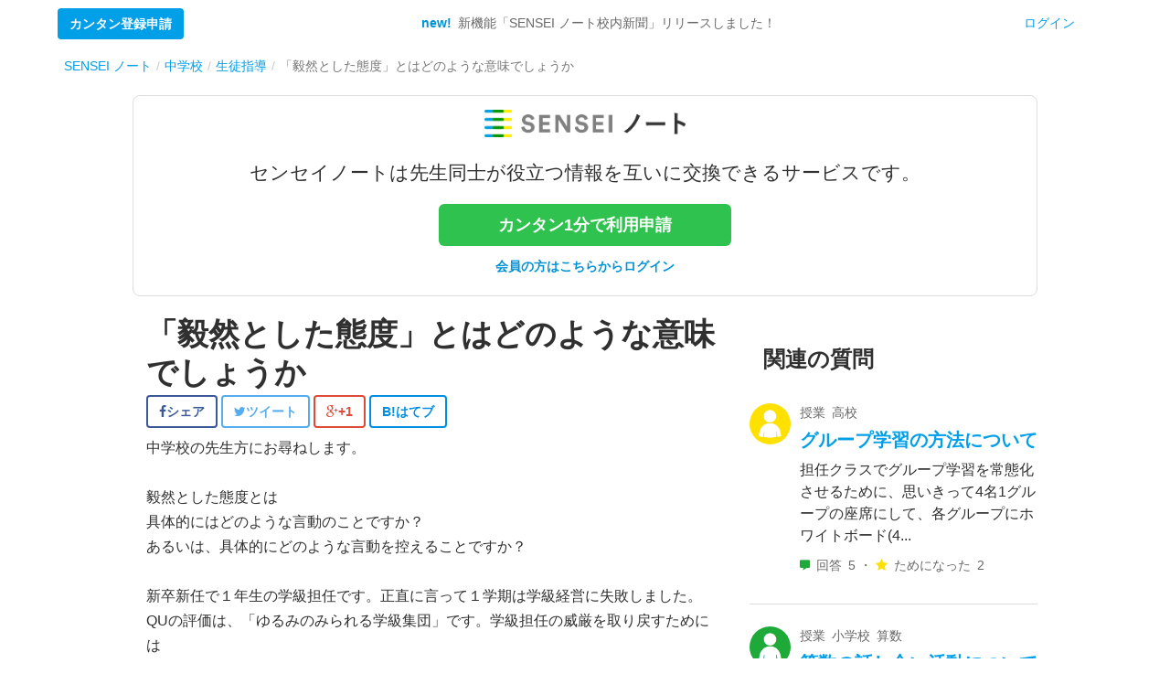

--- FILE ---
content_type: text/html; charset=utf-8
request_url: https://senseinote.com/lp/detail/q/388
body_size: 8612
content:
<!DOCTYPE html><!--[if lt IE 7]><html class="ie6" lang="ja"><![endif]--><!--[if IE 7]><html class="ie7" lang="ja"><![endif]--><!--[if IE 8]><html class="ie8" lang="ja"><![endif]--><!--[if IE 9]><html class="ie9" lang="ja"><![endif]--><!--[if gt IE 9]><!--><html lang="ja"><!--<![endif]--><head><script>
  dataLayer = [{
    'user_category': '未ログイン',
    'school_category': 'unknown'
  }];
</script>

  <!-- Google Tag Manager -->
  <script>(function(w,d,s,l,i){w[l]=w[l]||[];w[l].push({'gtm.start':
  new Date().getTime(),event:'gtm.js'});var f=d.getElementsByTagName(s)[0],
  j=d.createElement(s),dl=l!='dataLayer'?'&l='+l:'';j.async=true;j.src=
  'https://www.googletagmanager.com/gtm.js?id='+i+dl+ '&gtm_auth=ghgElq6GH1Gp-2_kK0QH2g&gtm_preview=env-1&gtm_cookies_win=x';f.parentNode.insertBefore(j,f);
  })(window,document,'script','dataLayer','GTM-T6R64PZ');</script>
  <!-- End Google Tag Manager -->

<meta charset="utf-8" /><meta content="IE=Edge,chrome=1" http-equiv="X-UA-Compatible" /><meta content="width=device-width, initial-scale=1.0, minimum-scale=1.0, maximum-scale=1.0, user-scalable=no" name="viewport" /><meta content="3ad73ae94ed4aad422163319696485" name="pocket-site-verification" /><title>「毅然とした態度」とはどのような意味でしょうか</title><meta content="中学校の先生方にお尋ねします。 

毅然とした態度とは 
具体的にはどのような言動のことですか？ 
あるいは、具体的にどのような言動を控えることですか？ 

新卒新任で１年生の学級担任です。正直に言って１学期は学級経営に失敗しました。..." name="description" /><meta content="「毅然とした態度」とはどのような意味でしょうか" property="og:title" /><meta content="中学校の先生方にお尋ねします。 

毅然とした態度とは 
具体的にはどのような言動のことですか？ 
あるいは、具体的にどのような言動を控えることですか？ 

新卒新任で１年生の学級担任です。正直に言って１学期は学級経営に失敗しました。..." property="og:description" /><meta content="https://senseinote.com/assets/sensei_note_logo_ogp-f3dad88408199176c9256cf1111371424aadfe4a939f3f09114b3fc7e7e8951c.png" property="og:image" /><meta content="SENSEI ノート" property="og:site_name" /><meta content="website" property="og:type" /><meta content="https://senseinote.com/lp/detail/q/388" property="og:url" /><meta content="summary_large_image" name="twitter:card" /><meta content="@senseinote" name="twitter:site" /><meta content="https://senseinote.com/assets/sensei_note_logo_ogp-f3dad88408199176c9256cf1111371424aadfe4a939f3f09114b3fc7e7e8951c.png" name="twitter:image" /><meta content="「毅然とした態度」とはどのような意味でしょうか" name="twitter:title" /><meta content="中学校の先生方にお尋ねします。 

毅然とした態度とは 
具体的にはどのような言動のことですか？ 
あるいは、具体的にどのような言動を控えることですか？ 

新卒新任で１年生の学級担任です。正直に言って１学期は学級経営に失敗しました。..." name="twitter:description" /><link href="https://senseinote.com/lp/detail/q/388" rel="canonical" /><meta name="csrf-param" content="authenticity_token" />
<meta name="csrf-token" content="Qvj/t1xHw2qM7TeFom29zXAjQlImeNL3/YU+19vlRodMirJHV5pbPE9R6bQ0IXG+3aIP/0fuNxiorPmH0MtY7Q==" /><link rel="stylesheet" media="all" href="https://senseinote.com/assets/application_vendor-c9230de2241e8d5295965ad76e89e934e74cc5da94e5973e706c616c04884ee2.css" /><link rel="stylesheet" media="all" href="https://senseinote.com/assets/application-78d497eb30bb8d9542455a08f3a0788f69859302c0fc0377267dc778d63e90aa.css" /><link rel="apple-touch-icon-precomposed" type="image/png" href="https://senseinote.com/assets/favicon/apple-touch-icon-144x144-precomposed-a72acc082527321c1a5bad1559579786bbe2e2dc9dfcd60629b8f6423e01f81f.png" sizes="144x144" /><link rel="apple-touch-icon-precomposed" type="image/png" href="https://senseinote.com/assets/favicon/apple-touch-icon-114x114-precomposed-f7a57b804c04c2160c4825a4c51c5119745ba6ee4f9b92f869a570f210439f32.png" sizes="114x114" /><link rel="apple-touch-icon-precomposed" type="image/png" href="https://senseinote.com/assets/favicon/apple-touch-icon-72x72-precomposed-c60ae9fd67f5fc89c2b9ae1bae76b58f31c25200120d49340955412fbe7f4131.png" sizes="72x72" /><link rel="apple-touch-icon-precomposed" type="image/png" href="https://senseinote.com/assets/favicon/apple-touch-icon-precomposed-8241869fc4c54ff2b54c8ec0d1f058ad19a8da93293454a1af8631a4e745cf58.png" /><link rel="shortcut icon" type="image/x-icon" href="https://senseinote.com/assets/favicon/favicon-9d69734c704bf2490d07d02dea3d46f4e80bde5f55c13ab885a67ff07d628e91.ico" /><script>var GTAG_TRACKING_IDS = {
  'EACH_ENV': 'UA-36895911-4',
  'WHOLE': 'UA-36895911-8',
};
Object.freeze(GTAG_TRACKING_IDS);</script><script src="https://senseinote.com/assets/application-7142b1b1b8ad271ee71b8a6290e1a024fb7965920e4285798cf9729205bac076.js"></script><script type="text/javascript">(function(e,b){if(!b.__SV){var a,f,i,g;window.mixpanel=b;a=e.createElement("script");a.type="text/javascript";a.async=!0;a.src=("https:"===e.location.protocol?"https:":"http:")+'//cdn.mxpnl.com/libs/mixpanel-2.2.min.js';f=e.getElementsByTagName("script")[0];f.parentNode.insertBefore(a,f);b._i=[];b.init=function(a,e,d){function f(b,h){var a=h.split(".");2==a.length&&(b=b[a[0]],h=a[1]);b[h]=function(){b.push([h].concat(Array.prototype.slice.call(arguments,0)))}}var c=b;"undefined"!== typeof d?c=b[d]=[]:d="mixpanel";c.people=c.people||[];c.toString=function(b){var a="mixpanel";"mixpanel"!==d&&(a+="."+d);b||(a+=" (stub)");return a};c.people.toString=function(){return c.toString(1)+".people (stub)"};i="disable track track_pageview track_links track_forms register register_once alias unregister identify name_tag set_config people.set people.increment".split(" ");for(g=0;g<i.length;g++)f(c,i[g]);b._i.push([a,e,d])};b.__SV=1.2}})(document,window.mixpanel||[]); mixpanel.init("7a87ea90e8ce004bfeb84014d27cbd88");</script><script type="text/javascript">I18n.defaultLocale = "ja";I18n.locale = "ja";</script><!--[if lte IE 9]><script src="https://senseinote.com/assets/html5_ie-be6ecc66548eb1d51c9abb7ce47370866fc8d1649df5a5bd8eff1fdc5b38bb09.js"></script><![endif]--><!--[if lte IE 9]><script src="https://senseinote.com/assets/ie_react_support-99a212560aa7af6e8cee6d62025f9562651a1d24d3a5509f8616d388d074bd3d.js"></script><![endif]--></head><body>  <!-- Google Tag Manager (noscript) -->
  <noscript><iframe src="https://www.googletagmanager.com/ns.html?id=GTM-T6R64PZ&gtm_auth=ghgElq6GH1Gp-2_kK0QH2g&gtm_preview=env-1&gtm_cookies_win=x"
  height="0" width="0" style="display:none;visibility:hidden"></iframe></noscript>
  <!-- End Google Tag Manager (noscript) -->

  <!-- Global Site Tag (gtag.js) - Google Analytics -->
  <script async src="https://www.googletagmanager.com/gtag/js?id=UA-36895911-8"></script>
  <script>
    window.dataLayer = window.dataLayer || [];
    function gtag(){dataLayer.push(arguments);}
    gtag('js', new Date());

    const gtag_options = {
      'custom_map': {
        'dimension1': 'Membership',
        'dimension2': 'App',
        'dimension3': 'SchoolType',
        'dimension4': 'Prefecture',
      },
      'Membership': 'false',
      'App': 'non-app',
      'SchoolType': 'nil',
      'Prefecture': '',
    };

    gtag('config', 'UA-36895911-8', gtag_options);
    gtag('config', 'UA-36895911-4', gtag_options);

    

    /*
    if (window.location.pathname.match(/^\/auth\/facebook\/callback/)) {
      //ga('wholeTracker.set', 'referrer', 'https://senseinote.com');
      //ga('set', 'referrer', 'https://senseinote.com');
    }
    */
  </script>

<div id="fb-root"></div>
<script>(function(d, s, id) {
  var js, fjs = d.getElementsByTagName(s)[0];
  if (d.getElementById(id)) return;
  js = d.createElement(s); js.id = id;
  js.src = "//connect.facebook.net/ja_JP/sdk.js#xfbml=1&version=v8.0&appId=439991839393312";
  fjs.parentNode.insertBefore(js, fjs);
}(document, 'script', 'facebook-jssdk'));</script>

<script src="https://apis.google.com/js/platform.js" async defer>{lang: 'ja'}</script>
<div class="l-welcome_signupModal modal fade" id="signupModal"><div class="modal-dialog"><div class="modal-content"><div class="modal-header"><img class="l-welcome_signupModal_logo" src="https://senseinote.com/assets/sensei_note_logo_2-a65e0968f9e0987d503a3f1cf95070b4d47eb9348e0abade03d11de83d03028f.png" /><p>センセイノートは先生同士が<br class='hidden-xs'>役立つ情報を互いに交換できるサービスです。</p></div><div class="modal-body"><div class="l-welcome_signupForm"><h3 class="h3">簡単1分で利用申請</h3><form class="new_pre_user" id="new_pre_user" action="/pre_users" accept-charset="UTF-8" method="post"><input type="hidden" name="authenticity_token" value="QyBFYQeTq2yLMhc9eGmX9NguFWu7gmSiXEizDYayL1eAHdva84zkeWQ9WvSC0Dju+csmqdyV0IRiuDFdHJ7tXA==" /><div class="l-welcome_signupModal_categories"><input id="pre_user_category_2" class="pre_user_category" style="margin-top:-4px" type="radio" value="先生" name="pre_user[category]" /><label style="margin-right:10px;display:inline;" for="pre_user_category_2"> 先生</label><input id="pre_user_category_9" class="pre_user_category" style="margin-top:-4px" type="radio" value="その他" name="pre_user[category]" /><label style="margin-right:10px;display:inline;" for="pre_user_category_9"> その他</label></div><a class="btn btn-block btn-lg btn-fb facebook_signup" style="margin-top:12px;" onclick="trackRegisterClicks(&#39;#&#39;, &#39;/lp/detail/q/388&#39;, &#39;fb-&#39; + $(&#39;input[name=&quot;pre_user[category]&quot;]:checked&#39;).val(), false); return true;" href="/auth/facebook?referrer=https%3A%2F%2Fsenseinote.com%2Flp%2Fdetail%2Fq%2F388"><i class='fa fa-facebook'></i>&ensp;&ensp;Facebookで申請する</a><button name="button" type="submit" class="btn btn-block btn-lg btn_sn-primary signup" onclick="trackRegisterClicks(&#39;#&#39;, &#39;/lp/detail/q/388&#39;, &#39;email-&#39; + $(&#39;input[name=&quot;pre_user[category]&quot;]:checked&#39;).val(), false); return true;"><i class='fa fa-envelope'></i>&ensp;メールアドレスで申請する</button></form><div class="center" style="margin-top:20px;height: 80px;"><div class='fb-like' data-href='http://facebook.com/Senseinote' data-width='240' data-height=''
       data-colorscheme='light' data-layout='standard' data-action='like'
       data-show-faces='true' data-send='false'></div></div></div><script>$(function() {
  $(".facebook_signup").click(function(e) {
    $(this).attr("href", $(this).attr("href") + "&state=category:" + $('.pre_user_category:checked').val());
  });
});</script><div class="center-block"><button area-hidden="true" area-label="Close" class="close btn btn-link" data-dismiss="modal" type="button">いいえ、結構です</button></div></div></div></div></div><div><div class="l-welcome"><nav class="navbar navbar-default l-welcome_navbar"><div class="container-fluid visible-xs-block"><div class="row"><button class="btn navbar-btn btn_sn-registration pull-left js-btn-signup" data-target="#signupModal" data-toggle="modal">カンタン登録申請</button><a class="btn btn-link pull-right navbar-btn" href="/users/sign_in">ログイン</a></div></div><div class="container-fluid hidden-xs"><div class="hidden-xs collapse navbar-collapse l-welcome_navbar_menu" id="welcome_menu"><ul class="nav navbar-nav row"><li class="col-sm-2" style="line-height:50px;"><button class="btn btn_sn-registration js-btn-signup" data-target="#signupModal" data-toggle="modal">カンタン登録申請</button></li><li class="col-sm-8"><p class="l-welcome_navbar_menu-appeal navbar-text"><span class="text-new">new!&ensp;</span>新機能「SENSEI ノート校内新聞」リリースしました！</p></li><li class="col-sm-2"><a href="/users/sign_in">ログイン</a></li></ul></div></div></nav><script>$(function() {
  var jsShowSignUpBtnTrigger = $("#js-showSignUpBtn-position");
  if (jsShowSignUpBtnTrigger.length) {
    $(window).scroll(function(){
      var distanceTop = jsShowSignUpBtnTrigger.offset().top - 55
      if ($(window).scrollTop() > distanceTop) {
        $('.js-btn-signup').css('opacity', 1);
      } else {
        $('.js-btn-signup').css('opacity', 0);
      }
    });
  } else {
    $('.js-btn-signup').css('opacity', 1);
  }
});</script></div></div><div class="breadcrumb_wrapper"><div class="container"><ol class="breadcrumb" itemscope="itemscope" itemtype="https://schema.org/BreadcrumbList"><li itemprop="itemListElement" itemscope="itemscope" itemtype="https://schema.org/ListItem"><a itemprop="item" href="/"><span itemprop="name">SENSEI ノート</span></a><meta itemprop="position" content="1" /></li><li itemprop="itemListElement" itemscope="itemscope" itemtype="https://schema.org/ListItem"><a itemprop="item" href="/lp-sch/junior"><span itemprop="name">中学校</span></a><meta itemprop="position" content="2" /></li><li itemprop="itemListElement" itemscope="itemscope" itemtype="https://schema.org/ListItem"><a itemprop="item" href="/lp-sch-key/junior-student_guidance"><span itemprop="name">生徒指導</span></a><meta itemprop="position" content="3" /></li><li class="active" itemprop="itemListElement" itemscope="itemscope" itemtype="https://schema.org/ListItem"><span itemprop="name">「毅然とした態度」とはどのような意味でしょうか</span><meta itemprop="item" content="https://senseinote.com/lp/detail/q/388" /><meta itemprop="position" content="4" /></li></ol></div></div><div class="l-landingPageDetail"><div class="snContainer container"><div class="panel panel-default"><div class="panel-body text-center"><img class="logo-promotionPanel" src="https://senseinote.com/assets/sensei_note_logo_2-a65e0968f9e0987d503a3f1cf95070b4d47eb9348e0abade03d11de83d03028f.png" /><p class="lead">センセイノートは<br class="visible-xs">先生同士が役立つ情報を<br class="visible-xs">互いに交換できるサービスです。</p><div class="btn_container center-block"><a class="btn btn-lg btn-block btn_sn-primary" data-toggle="modal" data-target="#signupModal" onclick="trackRegisterClicks(&#39;#&#39;, &#39;/lp/detail/q/388&#39;, &#39;modalopen&#39;, false); return false;" href="#">カンタン1分で利用申請</a><a class="btn btn-link btn_sn-link btn-block" href="/users/sign_in">会員の方はこちらからログイン</a></div></div></div><div class="col-sm-8"><div class="questionDetail"><div class="l-detail"><h1 class="title_page">「毅然とした態度」とはどのような意味でしょうか</h1><div class="socialButtons"><a href="https://www.facebook.com/share.php?u=https://senseinote.com/lp/detail/q/388" onclick="window.open(this.href, &#39;SHAREwindow&#39;, &#39;width=650, height=450, menubar=no, toolbar=no, scrollbars=yes&#39;); trackShareClicks(&#39;https://senseinote.com/lp/detail/q/388&#39;, &#39;fb&#39;, false); return false;"><button class="btn btn_share-fb"><i class="fa fa-facebook"></i><span class="hidden-xs">シェア</span></button></a><a href="https://twitter.com/share?url=https://senseinote.com/lp/detail/q/388&amp;text=「毅然とした態度」とはどのような意味でしょうか&amp;via=senseinote" onclick="window.open(this.href, &#39;SHAREwindow&#39;, &#39;width=650, height=450, menubar=no, toolbar=no, scrollbars=yes&#39;); trackShareClicks(&#39;https://senseinote.com/lp/detail/q/388&#39;, &#39;tw&#39;, false); return false;"><button class="btn btn_share-tw"><i class="fa fa-twitter"></i><span class="hidden-xs">ツイート</span></button></a><a href="https://plus.google.com/share?url=https://senseinote.com/lp/detail/q/388" onclick="window.open(this.href, &#39;SHAREwindow&#39;, &#39;width=650, height=450, menubar=no, toolbar=no, scrollbars=yes&#39;); trackShareClicks(&#39;https://senseinote.com/lp/detail/q/388&#39;, &#39;googleplus&#39;, false); return false;"><button class="btn btn_share-googleplus"><i class="fa fa-google-plus"></i><span class="hidden-xs">+1</span></button></a><a href="https://b.hatena.ne.jp/add?mode=confirm&amp;url=https://senseinote.com/lp/detail/q/388&amp;title=「毅然とした態度」とはどのような意味でしょうか" onclick="window.open(this.href, &#39;SHAREwindow&#39;, &#39;width=650, height=450, menubar=no, toolbar=no, scrollbars=yes&#39;); trackShareClicks(&#39;https://senseinote.com/lp/detail/q/388&#39;, &#39;hatebu&#39;, false); return false;"><button class="btn btn_share-hatebu"><span>B!</span><span class="hidden-xs">はてブ</span></button></a></div><p class="sentence_reading autolink">中学校の先生方にお尋ねします。  <br /> <br />毅然とした態度とは  <br />具体的にはどのような言動のことですか？  <br />あるいは、具体的にどのような言動を控えることですか？  <br /> <br />新卒新任で１年生の学級担任です。正直に言って１学期は学級経営に失敗しました。  <br />QUの評価は、「ゆるみのみられる学級集団」です。学級担任の威厳を取り戻すためには  <br />「毅然とした態度」で生徒指導にあたることが必要であると考えています。</p><div class="subInfo">&ensp;&ensp;</div></div></div><h2 class="h2 title_section">全国の先生からの回答</h2><div class="answerItemList"><div class="media answerItem"><div class="media-left"><div class="userIconWrap" style="display: inline-block;"><img class="userIcon-small" style="position:relative; display: inline-block;" src="https://senseinote.com/assets/landing_pages/default_icon0-93493c06697804773d09885c93c2eff4d235220da5ffe19a89203f2dda6c2ada.png" /></div></div><div class="media-body"><div class="l-landingPage_answerBlur"><a class="btn btn-lg btn_sn-general" data-toggle="modal" data-target="#signupModal" href="#">利用申請して回答を見る</a></div></div></div></div></div><div class="col-sm-4 l-landingPage_relatedAnswers"><h2 class="h2 title_section">関連の質問</h2><div class="row"><div class="questionItem"><div class="media"><div class="media-left"><div class="userIconWrap" style="display: inline-block;"><img class="userIcon-small" style="position:relative; display: inline-block;" src="https://senseinote.com/assets/landing_pages/default_icon2-7d81218662d2b5e9fc039331f6e4329ed425b50fa3554a7da81abec8f55b5d44.png" /></div></div><div class="media-body"><div class="subInfo"><div class="pull-left">授業&ensp;高校</div><div class="clearfix"></div></div><h3 class="h3 questionItem_title"><a href="/lp/detail/q/1020">グループ学習の方法について</a></h3><p class="sentence_info">担任クラスでグループ学習を常態化させるために、思いきって4名1グループの座席にして、各グループにホワイトボード(4...</p><div class="subInfo"><i class="loupeicons-inquiry answerStatus_icon"></i>&ensp;<span class="hidden-xs">回答&ensp;</span>5 ・ <i class="fa fa-star evaluationIcon"></i>&ensp;<span class="hidden-xs">ためになった&ensp;</span>2&ensp;&ensp;</div></div></div></div><div class="questionItem"><div class="media"><div class="media-left"><div class="userIconWrap" style="display: inline-block;"><img class="userIcon-small" style="position:relative; display: inline-block;" src="https://senseinote.com/assets/landing_pages/default_icon1-13e945808c1cec8ef68cc804f0b43f523ea374d1d791963d455c25887faa3da8.png" /></div></div><div class="media-body"><div class="subInfo"><div class="pull-left">授業&ensp;小学校&ensp;算数</div><div class="clearfix"></div></div><h3 class="h3 questionItem_title"><a href="/lp/detail/q/1012">算数の話し合い活動について</a></h3><p class="sentence_info">小学校1年生の担任をしています。
2学期になり、算数の授業で友達に自分の考えを話したり、グループで話し合いながら...</p><div class="subInfo"><i class="loupeicons-inquiry answerStatus_icon"></i>&ensp;<span class="hidden-xs">回答&ensp;</span>5 ・ <i class="fa fa-star evaluationIcon"></i>&ensp;<span class="hidden-xs">ためになった&ensp;</span>12&ensp;&ensp;</div></div></div></div><div class="questionItem"><div class="media"><div class="media-left"><div class="userIconWrap" style="display: inline-block;"><img class="userIcon-small" style="position:relative; display: inline-block;" src="https://senseinote.com/assets/landing_pages/default_icon0-93493c06697804773d09885c93c2eff4d235220da5ffe19a89203f2dda6c2ada.png" /></div></div><div class="media-body"><div class="subInfo"><div class="pull-left">クラス運営&ensp;高校</div><div class="clearfix"></div></div><h3 class="h3 questionItem_title"><a href="/lp/detail/q/657">小学校2年生の学級づくりや取り組みについて相談です</a></h3><p class="sentence_info">新規採用教員として小学校2年生の学級担任を任せられることになった時にどのような学級づくりをしますか。取り組みなど教...</p><div class="subInfo"><i class="loupeicons-inquiry answerStatus_icon"></i>&ensp;<span class="hidden-xs">回答&ensp;</span>2&ensp;&ensp;</div></div></div></div></div></div></div><div class="container-fluid nopadding"><div class="l-landingPageBand text-center"><h2 class="h2 title_section" style="padding-top: 36px;">自分が探している情報が見つからない場合は？</h2><p>質問を投稿すると、全国各地の先生から回答がもらえます。是非投稿してみてください。</p><a class="btn btn-lg btn_sn-general" data-toggle="modal" data-target="#signupModal" href="#"><span>利用申請して質問を投稿する</span></a></div></div><h2 class="title_section text-center l-withScrWelcome_borderHeader"><span>掲載メディア</span></h2><div class="container"><div class="row"><div class="col-md-10 col-md-offset-1"><div class="l-media"><div class="l-media-logo-wrapper"><a href="/media"><img src="https://senseinote.com/assets/media/resize/banner_kyobun-bc32589800ee8454c789aa6ebc892d062035ed9bc4f2b6687257ae84dd4622ec.png" /></a></div><div class="l-media-logo-wrapper"><a href="/media"><img src="https://senseinote.com/assets/media/resize/banner_asahi-aca18d7dcac253f46c0b84322d03a6c9697543d79af3b82d2d6854496108feea.png" /></a></div><div class="l-media-logo-wrapper"><a href="/media"><img src="https://senseinote.com/assets/media/resize/banner_yomiuri-6c554101839d8bb3a428aa53ee1204847a5a75988fa8b598778ee5f8a1ecd4b1.png" /></a></div><div class="l-media-logo-wrapper"><a href="/media"><img src="https://senseinote.com/assets/media/resize/banner_nikkei-972d282f5ac85addaf77217b0b5a6f4103af89ff455844738a1702d53575fcfb.png" /></a></div><div class="l-media-logo-wrapper"><a href="/media"><img src="https://senseinote.com/assets/media/resize/banner_edtech-media-1889482013a9f3ef1994e9ef9c7ed8b485e28bcf38dff00b184e04bb8f751eff.png" /></a></div><div class="l-media-logo-wrapper"><a href="/media"><img src="https://senseinote.com/assets/media/resize/banner_ict-enews-f81b22bfd753c73534f1a85de4b5acaf352acb0722bb002d0f9c7830af85dd9a.png" /></a></div><div class="l-media-logo-wrapper"><a href="/media"><img src="https://senseinote.com/assets/media/resize/banner_kyoushi-ef7431bd1c806e530bbfc2b68f11542389d91b32e5888d9ea60f8a650bfe8cf3.png" /></a></div><div class="l-media-logo-wrapper"><a href="/media"><img src="https://senseinote.com/assets/media/resize/banner_techtarget-86df370491fb27cd2c3c87e68b2eaf0c170c8f1ce886b0b90881a005f6000d0c.png" /></a></div><div class="l-media-logo-wrapper"><a href="/media"><img src="https://senseinote.com/assets/media/resize/banner_techcrunch-f168e2ceee2226b19dabf5125373f43b443ebc919d0518799cfd7af1897fdf3c.png" /></a></div><div class="l-media-logo-wrapper"><a href="/media"><img src="https://senseinote.com/assets/media/resize/banner_huffingtonpost-e4c2d0c0baa36055d3fbd9e3947f50f59934cec4456dd8af7c532e322d1d1875.png" /></a></div><div class="l-media-logo-wrapper"><a href="/media"><img src="https://senseinote.com/assets/media/resize/banner_wutan-2863a52038af254845de8d68fc042b6628e9f52da49b1bacf955ca10d7c78309.png" /></a></div><div class="l-media-logo-wrapper"><a href="/media"><img src="https://senseinote.com/assets/media/resize/banner_next_rikunabi-2c40c9d3c4a27a16c93b1eda9846139b22a031f4589e4e55f7eba8d9ec71a300.png" /></a></div><div class="l-media-logo-wrapper"><a href="/media"><img src="https://senseinote.com/assets/media/resize/banner_thebridge-e45e06a724d69834f98842b9c7ae998ad90dffd16b0ad13ec62d5a2e1016b1fb.png" /></a></div><div class="l-media-logo-wrapper"><a href="/media"><img src="https://senseinote.com/assets/media/resize/banner_gori-841f52f727e37cbfd6f59f1836590aedb3bb39169a13ae04a2fbf4bb248dd9d5.png" /></a></div><div class="l-media-logo-wrapper"><a href="/media"><img src="https://senseinote.com/assets/media/resize/banner_yahoo-5cafba0ca3c122e32b30edc2d0832190d9ee8270c85762c2dd37bb3de83d0bf6.png" /></a></div></div></div></div></div></div><div id="footer"><div class="footer"><div class="footer-block"><div class="container"><div class="row"><div class="col-md-10 col-md-offset-1"><ul class="footer-links"><li><a target="_blank" href="/about_us">SENSEI ノートとは</a></li><li><a href="/faq">よくある質問</a></li><li><a href="/contacts/new">お問い合わせ</a></li><li><a target="_blank" href="https://arrowsinc.com?from=sn_footer">運営会社</a></li><li><a href="/terms_of_use">利用規約</a></li><li><a href="/sitemap">サイトマップ</a></li><li><a target="_blank" href="https://facebook.com/Senseinote">Facebook</a></li><li><a target="_blank" href="https://twitter.com/senseinote">twitter</a></li><li><a href="/readyfor_supporters">ReadyFor?でのご支援</a></li></ul></div></div></div></div><div class="footer-block"><div class="container"><div class="row"><div class="col-md-10 col-md-offset-1"><ul class="footer-links"><li><a href="/lp/elementary">小学校</a></li><li><a href="/lp/junior">中学校</a></li><li><a href="/lp/high">高校</a></li><li><a href="/lp/active-learning">アクティブラーニング</a></li><li><a href="/lp/group-work">グループワーク</a></li><li><a href="/lp/writing-on-blackboard">板書</a></li><li><a href="/lp/debate">ディベート</a></li><li><a href="/lp/ict-education">ICT教育</a></li><li><a href="/lp/classroom-management">学級経営</a></li><li><a href="/lp/classroom-newsletter">学級通信</a></li><li><a href="/lp/special-needs">特別支援</a></li></ul></div></div></div></div></div><div class="footer-copyright">© SENSEI ノート</div></div><div aria-hidden="true" aria-labelledby="modal-alert_label" class="modal-alert modal fade" data-backdrop="static" id="modal-alert" role="dialog" tabindex="-1"><div class="modal-dialog"><div class="modal-content"><div class="modal-header"><button aria-label="Close" class="close" data-dismiss="modal">×</button><h4 class="modal-title" id="modal-alert_label"><i class="fa fa-warning"></i></h4></div><div class="modal-body"><p id="modal-alert_text"></p></div><div class="modal-footer"><button class="btn btn_sn-general" data-dismiss="modal">閉じる</button></div></div></div></div><div aria-hidden="true" aria-labelledby="modal-confirm_label" class="modal-confirm modal fade" data-backdrop="static" id="modal-confirm" role="dialog" tabindex="-1"><div class="modal-dialog"><div class="modal-content"><div class="modal-header"><button aria-label="Close" class="close" data-dismiss="modal">×</button><h4 class="modal-title" id="modal-confirm_label"><i class="fa fa-question-circle"></i></h4></div><div class="modal-body"><p id="modal-confirm_text"></p></div><div class="modal-footer"><button class="btn btn_sn-general" data-dismiss="modal" id="modal-confirm_cancel">キャンセル</button><button class="btn btn_sn-primary" id="modal-confirm_ok">OK</button></div></div></div></div></body></html>